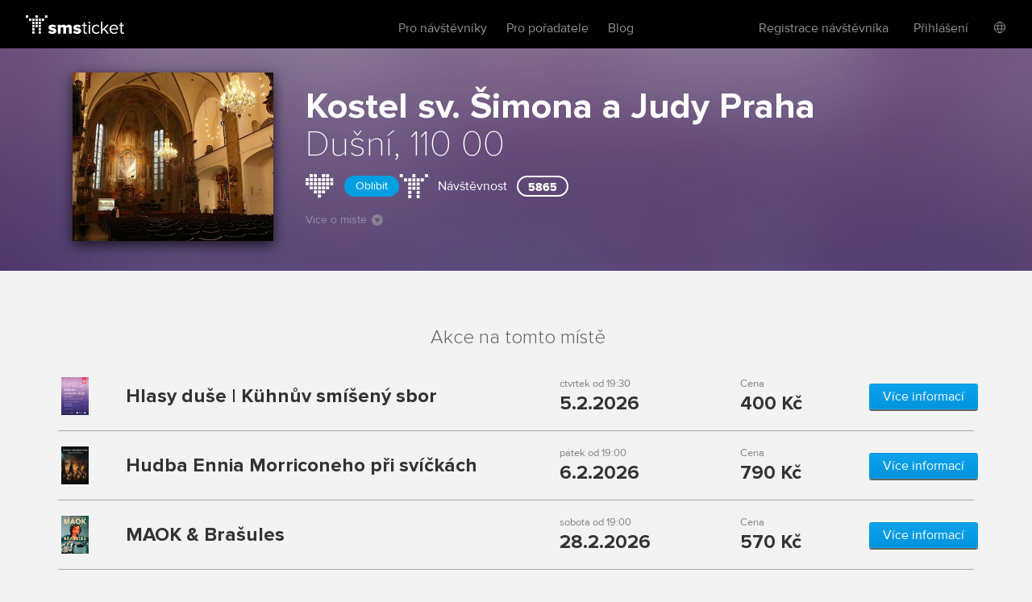

--- FILE ---
content_type: text/html; charset=utf-8
request_url: https://www.smsticket.cz/mista/1917-kostel-sv-simona-a-judy-praha
body_size: 9984
content:
<!DOCTYPE html>


<!--[if lt IE 7]><html class="no-js lt-ie9 lt-ie8 lt-ie7" lang="en"> <![endif]-->
<!--[if IE 7]><html class="no-js lt-ie9 lt-ie8" lang="en"><![endif]-->
<!--[if IE 8]><html class="no-js lt-ie9" lang="en"><![endif]-->
<!--[if gt IE 8]><!-->
<html class="no-js" lang="cs">
<!--<![endif]-->

<head>
    <meta content="text/html; charset=UTF-8" http-equiv="Content-Type">
    <title>Kostel sv. Šimona a Judy – vstupenky</title>
    <meta content="on" http-equiv="cleartype">
    <meta content="no-cache" http-equiv="cache-control">
    <meta content="IE=edge,chrome=1" http-equiv="X-UA-Compatible">
    <meta content="True" name="HandheldFriendly">
    <meta content="320" name="MobileOptimized">
    <meta content="telephone=no" name="format-detection">
    <link rel="apple-touch-icon" sizes="57x57" href="/static/icons/apple-icon-57x57.png">
    <link rel="apple-touch-icon" sizes="60x60" href="/static/icons/apple-icon-60x60.png">
    <link rel="apple-touch-icon" sizes="72x72" href="/static/icons/apple-icon-72x72.png">
    <link rel="apple-touch-icon" sizes="76x76" href="/static/icons/apple-icon-76x76.png">
    <link rel="apple-touch-icon" sizes="114x114" href="/static/icons/apple-icon-114x114.png">
    <link rel="apple-touch-icon" sizes="120x120" href="/static/icons/apple-icon-120x120.png">
    <link rel="apple-touch-icon" sizes="144x144" href="/static/icons/apple-icon-144x144.png">
    <link rel="apple-touch-icon" sizes="152x152" href="/static/icons/apple-icon-152x152.png">
    <link rel="apple-touch-icon" sizes="180x180" href="/static/icons/apple-icon-180x180.png">
    <link rel="icon" type="image/png" sizes="192x192" href="/static/icons/android-icon-192x192.png">
    <link rel="icon" type="image/png" sizes="32x32" href="/static/icons/favicon-32x32.png">
    <link rel="icon" type="image/png" sizes="96x96" href="/static/icons/favicon-96x96.png">
    <link rel="icon" type="image/png" sizes="16x16" href="/static/icons/favicon-16x16.png">
    <link rel="manifest" href="/manifest.json">
    <meta name="msapplication-TileColor" content="#ffffff">
    <meta name="msapplication-TileImage" content="/static/icons/ms-icon-144x144.png">
    <meta name="theme-color" content="#ffffff">

    
    <meta content="width=device-width, initial-scale=1, minimum-scale=1, maximum-scale=1, user-scalable=no" name="viewport">
    
    <meta name="description" content="Všechny akce, kter&#233; se konaj&#237; v Kostel sv. Šimona a Judy, Praha. Online vstupenky zde." />
<link rel="canonical" href="https://www.smsticket.cz/mista/1917-kostel-sv-simona-a-judy-praha" />

<head prefix="og: http://ogp.me/ns# fb: http://ogp.me/ns/fb# place: http://ogp.me/ns/place#" />
<meta property="og:type" content="place" />
<meta property="og:title" content="Kostel sv. Šimona a Judy – vstupenky | smsticket" />
<meta property="og:description" content="Všechny akce, kter&#233; se konaj&#237; v Kostel sv. Šimona a Judy, Praha. Online vstupenky zde." />
<meta property="og:url" content="https://www.smsticket.cz/mista/1917-kostel-sv-simona-a-judy-praha" />
<meta property="og:image" content="https://www.smsticket.cz/static/images/home.png" />
    <meta property="place:location:latitude" content="14.42061500" />
    <meta property="place:location:longitude" content="50.09201360" />

<meta property="og:site_name" content="smsticket" />
<meta property="fb:app_id" content="708306315862182" />




    
    <!-- CSS minimal -->
    <link rel="stylesheet" href="/static/styles/minimal?v=FpdZcnsbQqkYzC8tTJc8K18uLlkkGaJ4ZZpj998_D101" media="all">
    
    <!-- CSS mobile -->
    <link rel="stylesheet" href="/static/styles/mobile?v=ZCLK5MwSAzsweLmJunvNbRPbSW_0NEQVkzmRrRmXZew1" media="screen and (max-width: 979px)">
    <!-- CSS desktop -->
    <link rel="stylesheet" href="/static/styles/standard?v=KdgMC4Bms919X3yTYY_zyqCHXt_JELTEmU1aZDz9kAQ1" media="screen and (min-width: 980px)">
    <!-- CSS wide -->
    <link rel="stylesheet" href="/static/styles/wide?v=d0X7_DXXt1A1RGS2BKeiJDQWZgpt4PfWmErq8QwAHYo1" media="screen and (min-width: 1201px)">

    

    


    <!-- CSS FOR IE8 AND OLDER -->
    <!--[if lte IE 8]>
        <link rel="stylesheet" href="/static/styles/standard?v=KdgMC4Bms919X3yTYY_zyqCHXt_JELTEmU1aZDz9kAQ1">
        <link rel="stylesheet" href="/static/styles/ie-old?v=6yQhOdPYsTarH82dCdm1-rIOql8uYCs_eL3V0Fuup6A1">
        <script src="http://ie7-js.googlecode.com/svn/version/2.1(beta4)/IE9.js"></script>
    <![endif]-->

    <script src="/static/js/modernizr?v=M58ssb0ip5odQ4LlZ35jyfM_Pce_jexcVIerPVE8XU81"></script>

    <script src="/static/js/smoothscroll?v=AoV_4GVpisuWUwVEYd580ua2mgpNNG7oheVgOclmybk1"></script>

    <script>
        window.smsticket = window.smsticket || {};
        window.smsticket.settings = window.smsticket.settings || {};
        window.smsticket.settings.production = true;

        if ( smsticket.settings.production || !window.console ) {
            smsticket.console = window.console;
            window.log = function () { };
            window.error = function () { };
            window.warn = function () { };
            window.trace = function () { };
        }
    </script>
</head>
<body data-loader-text="Nahr&#225;v&#225;m" class="no-js">
    <div id="wrapper">
        <div class="fullScreen place-detail">
            <div id="header">
                <div class="center">


    <a class="logo" href="/">
        <span>smsticket</span><i></i>
    </a>


    <div class="menuWrapper">
        <a class="menuTrigger" href="#" style="display: none;">Menu</a>

            <a href="/muj/ucet/prihlaseni">
                <span class="headerAvatar">
                    <img src="/Static/Images/avatars/fan-30x30-gray.svg">
                </span>
            </a>

        <ul class="menu">
            <li id="nav-home">
                <a class="" href="/">Vstupenky</a>
            </li>
            <li>
                <a class="" href="/pro-navstevniky">Pro n&#225;vštěvn&#237;ky</a>
            </li>
            <li>
                <a class="" href="/pro-poradatele">Pro pořadatele</a>
            </li>
            <li>
                <a href="https://blog.smsticket.cz/" target="_blank">Blog</a>
            </li>
        </ul>

        

    <div id="mobile-dropmenu">
    
        <ul class="loggedUserOptions">
            <li>
                <a class="" href="/muj/ucet/registrace">Registrace n&#225;vštěvn&#237;ka</a>
            </li>
        <div class="loginForm">
            <div class="facebook-login">
<form action="/muj/facebook/connect?returnUrl=%2Fmista%2F1917-kostel-sv-simona-a-judy-praha&amp;sourceForm=header" class="facebook" method="post"><input name="__RequestVerificationToken" type="hidden" value="d3VkZGNEZykn_41TQNkaglUU-zTSDwh3NbcnHgWyEvwkTr_6cpIj6mDJOie0Xw2Gl8Jizlkj4gOQ14dzzl450-XUJ7M1" />                    <div class="formRow noIndent">
                        <div class="formElement  ">
                            <button class="fbConnect " type="submit"><i></i>Přes Facebook</button>

                    </div>
                    </div>
</form>
                <p class="linethrough">nebo přes email<i></i><em></em></p>
            </div>

            <form action="/account/login" class="internal" method="post"><input name="__RequestVerificationToken" type="hidden" value="JAPZe9jmCG61lCwF1j_hf_IZ293xOP_TSjmLtQi3Y36XJo1s7sZFLSk7AC3AG_rhz88lugwFhdTQUWZas3c4ORkFaTk1" /><input id="FanReturnUrl" name="FanReturnUrl" type="hidden" value="/mista/1917-kostel-sv-simona-a-judy-praha" />    <div class="formRow">
        <div class="formElement smallest">
            <input data-val="true" data-val-email="Zadejte email" data-val-required="Zadejte email" id="LoginEmail" name="LoginEmail" placeholder="Email" type="text" value="" />
            <span class="field-validation-valid error left" data-valmsg-for="LoginEmail" data-valmsg-replace="true"></span>
        </div>
    </div>
    <div class="formRow">
        <div class="formElement smallest">
            <input data-val="true" data-val-length="Minimální délka hesla je {0} znaků" data-val-length-max="50" data-val-length-min="5" data-val-required="Zadejte heslo" id="Password" name="Password" placeholder="Heslo" type="password" />
            <span class="field-validation-valid error left" data-valmsg-for="Password" data-valmsg-replace="true"></span>
        </div>
    </div>
    <div class="formRow">
        <input type="submit" value="Přihl&#225;sit se">
    </div>
<a class="forgotPass" href="/zapomenute-heslo">Zapomněl/a jste heslo?</a></form>
        </div>
            <li class="showLoginForm">
                <a href="#nogo">Přihl&#225;šen&#237;</a>
            </li>
                    <li class="language">
            <div class="language-dropdown">
    <div class="language-button"></div>
   <ul class="language-dropdown-menu">
            <li class="active language-option" data-language="cs">Česky</li>
            <li class=" language-option" data-language="en">English</li>
            <li class=" language-option" data-language="sk">Slovensky</li>
            <li class=" language-option" data-language="de">Deutsch</li>
    </ul>

<form action="/jazyk" method="post">        <input type="hidden" name="language" value="" />
        <input type="hidden" name="returnUrl" value="/mista/1917-kostel-sv-simona-a-judy-praha" />
</form></div>


        </li> 

        </ul>
    </div>

    </div>
</div>


            </div>
            










<div id="mainNotification" class="hidden">
</div>







<div class="content detail club place" vocab="http://schema.org" typeof="Place">


    <div id="background-club" class="has-image bg-image" style="background-image: url(&#39;/cdn/events/2025/64653/210-ba6f0916f0e04570a67f9ace9b780bfe.jpg&#39;);">
        <div class="intro">
            <div class="center">
                <div class="place-poster poster">
                        <img alt="Kostel sv. Šimona a Judy" src="/cdn/media_v2/00/20/424/detail.jpg" class="wide-icon">
                </div>
                <div class="text">
                    <h1>
                        Kostel sv. Šimona a Judy <span class="city-name">Praha</span>
                        <meta property="name" content="Kostel sv. Šimona a Judy" />
                    </h1>



                        <strong>Dušn&#237;, 110 00</strong><br>
                        <span property="address" typeof="PostalAddress">
                            <meta property="streetAddress" content="Dušn&#237;" />
                            <meta property="addressLocality" content="Praha" />
                            <meta property="postalCode" content="110 00" />
                            <meta property="addressCountry" content="Česk&#225; Republika" />
                        </span>



                    <div class="sub-info">
                        <div class="fan-place heart">
                            <i class="fan-place-like" data-tooltip-enabled="true" data-tooltip-drop="right" data-tooltip-message="Přidejte si toto m&#237;sto mezi sv&#233; obl&#237;ben&#233; a neunikne v&#225;m už ž&#225;dn&#225; akce."></i>
                            <button class="fan-place-btn">Obl&#237;bit</button>
                        </div>
                            <div class="purchase-metrics">
                                <i class="purchase-metrics-golem" data-tooltip-enabled="true" data-tooltip-drop="bottom" data-tooltip-message="N&#225;vštěvnost m&#237;sta poč&#237;t&#225;me podle dř&#237;vějš&#237;ch prodejů vstupenek."></i>
                                <span>N&#225;vštěvnost</span>
                                <div class="purchase-metrics-count">
                                    5865
                                </div>
                            </div>
                    </div>

                    <a href="#gMap" class="moreAboutAction">V&#237;ce o m&#237;stě<i></i></a>

                        <span property="geo" typeof="GeoCoordinates">
                            <meta property="latitude" content="50.09201360" />
                            <meta property="longitude" content="14.42061500" />
                        </span>

                </div>
                <div class="clear"></div>
            </div>
        </div>
    </div>

        <div class="events">
            <div class="center">
                <h2>Akce na tomto m&#237;stě</h2>

                    <div class="event" property="event" typeof="MusicEvent">
                        <div class="column0">
                            <img src="/cdn/events/2025/64653/330-ee301be141cc4fa9b43bf2e2726ac493.png" />
                        </div>
                        <div class="column1">
                            <span property="location" typeof="Place">
                                <link property="url" href="https://www.smsticket.cz/mista/1917-kostel-sv-simona-a-judy-praha" />
                                    <link property="sameAs" href="http://www.fok.cz/koncertni-jednatelstvi/" />
                                <meta property="name" content="Kostel sv. Šimona a Judy" />
                                <span property="address" typeof="PostalAddress">
                                    <meta property="streetAddress" content="Dušn&#237;" />
                                    <meta property="addressLocality" content="Praha" />
                                    <meta property="postalCode" content="110 00" />
                                    <meta property="addressCountry" content="Česk&#225; Republika" />
                                </span>
                                    <span property="geo" typeof="GeoCoordinates">
                                        <meta property="latitude" content="50.09201360" />
                                        <meta property="longitude" content="14.42061500" />
                                    </span>
                            </span>
                            <strong property="name">Hlasy duše | K&#252;hnův sm&#237;šen&#253; sbor</strong>
                            <link property="url" href="https://www.smsticket.cz/vstupenky/64653-hlasy-duse-kuhnuv-smiseny-sbor-kostel-sv-simona-a-judy-praha" />
                            <link property="image" href="/cdn/events/2025/64653/315-dc5029a8fa58491ea7df49e8f92eb303.jpg" />
                        </div>
                        <div class="column2" property="startDate" content="2026-02-05T18:30:00.0000000Z">

                                <small>
                                    čtvrtek od 19:30
                                </small>
                                <strong>
                                    5.2.2026
                                </strong>
                        </div>

                            <div class="column3" property="offers" typeof="Offer">
                                <link property="url" href="https://www.smsticket.cz/vstupenky/64653-hlasy-duse-kuhnuv-smiseny-sbor-kostel-sv-simona-a-judy-praha" />
                                <small>Cena</small>
                                <strong property="price" content="400.00">
                                    <span>za</span>
                                    400 Kč
                                </strong>
                                <meta property="priceCurrency" content="CZK" />
                            </div>
                        <a class="smallButton" href="/vstupenky/64653-hlasy-duse-kuhnuv-smiseny-sbor-kostel-sv-simona-a-judy-praha">V&#237;ce informac&#237;</a>
                    </div>
                    <div class="event" property="event" typeof="MusicEvent">
                        <div class="column0">
                            <img src="/cdn/events/2025/61605/330-48c886412c3f4fb49bacf0a72a338469.png" />
                        </div>
                        <div class="column1">
                            <span property="location" typeof="Place">
                                <link property="url" href="https://www.smsticket.cz/mista/1917-kostel-sv-simona-a-judy-praha" />
                                    <link property="sameAs" href="http://www.fok.cz/koncertni-jednatelstvi/" />
                                <meta property="name" content="Kostel sv. Šimona a Judy" />
                                <span property="address" typeof="PostalAddress">
                                    <meta property="streetAddress" content="Dušn&#237;" />
                                    <meta property="addressLocality" content="Praha" />
                                    <meta property="postalCode" content="110 00" />
                                    <meta property="addressCountry" content="Česk&#225; Republika" />
                                </span>
                                    <span property="geo" typeof="GeoCoordinates">
                                        <meta property="latitude" content="50.09201360" />
                                        <meta property="longitude" content="14.42061500" />
                                    </span>
                            </span>
                            <strong property="name">Hudba Ennia Morriconeho při sv&#237;čk&#225;ch</strong>
                            <link property="url" href="https://www.smsticket.cz/vstupenky/61605-hudba-ennia-morriconeho-pri-svickach-kostel-sv-simona-a-judy-praha" />
                            <link property="image" href="/cdn/events/2025/61605/315-4e281dd85d1149278b72d16117cba676.jpg" />
                        </div>
                        <div class="column2" property="startDate" content="2026-02-06T18:00:00.0000000Z">

                                <small>
                                    pátek od 19:00
                                </small>
                                <strong>
                                    6.2.2026
                                </strong>
                        </div>

                            <div class="column3" property="offers" typeof="Offer">
                                <link property="url" href="https://www.smsticket.cz/vstupenky/61605-hudba-ennia-morriconeho-pri-svickach-kostel-sv-simona-a-judy-praha" />
                                <small>Cena</small>
                                <strong property="price" content="790.00">
                                    <span>za</span>
                                    790 Kč
                                </strong>
                                <meta property="priceCurrency" content="CZK" />
                            </div>
                        <a class="smallButton" href="/vstupenky/61605-hudba-ennia-morriconeho-pri-svickach-kostel-sv-simona-a-judy-praha">V&#237;ce informac&#237;</a>
                    </div>
                    <div class="event" property="event" typeof="MusicEvent">
                        <div class="column0">
                            <img src="/cdn/events/2025/62946/330-f380be9ad904497ea2848c47275afce9.png" />
                        </div>
                        <div class="column1">
                            <span property="location" typeof="Place">
                                <link property="url" href="https://www.smsticket.cz/mista/1917-kostel-sv-simona-a-judy-praha" />
                                    <link property="sameAs" href="http://www.fok.cz/koncertni-jednatelstvi/" />
                                <meta property="name" content="Kostel sv. Šimona a Judy" />
                                <span property="address" typeof="PostalAddress">
                                    <meta property="streetAddress" content="Dušn&#237;" />
                                    <meta property="addressLocality" content="Praha" />
                                    <meta property="postalCode" content="110 00" />
                                    <meta property="addressCountry" content="Česk&#225; Republika" />
                                </span>
                                    <span property="geo" typeof="GeoCoordinates">
                                        <meta property="latitude" content="50.09201360" />
                                        <meta property="longitude" content="14.42061500" />
                                    </span>
                            </span>
                            <strong property="name">MAOK &amp; Brašules</strong>
                            <link property="url" href="https://www.smsticket.cz/vstupenky/62946-maok-brasules-kostel-sv-simona-a-judy-praha" />
                            <link property="image" href="/cdn/events/2025/62946/315-fa5ca45536094477898abfa7f6c9d3f5.jpg" />
                        </div>
                        <div class="column2" property="startDate" content="2026-02-28T18:00:00.0000000Z">

                                <small>
                                    sobota od 19:00
                                </small>
                                <strong>
                                    28.2.2026
                                </strong>
                        </div>

                            <div class="column3" property="offers" typeof="Offer">
                                <link property="url" href="https://www.smsticket.cz/vstupenky/62946-maok-brasules-kostel-sv-simona-a-judy-praha" />
                                <small>Cena</small>
                                <strong property="price" content="570.00">
                                    <span>za</span>
                                    570 Kč
                                </strong>
                                <meta property="priceCurrency" content="CZK" />
                            </div>
                        <a class="smallButton" href="/vstupenky/62946-maok-brasules-kostel-sv-simona-a-judy-praha">V&#237;ce informac&#237;</a>
                    </div>
                    <div class="event" property="event" typeof="MusicEvent">
                        <div class="column0">
                            <img src="/cdn/events/2025/64243/330-d0fa39e18d6e4469ac24b23d83013460.png" />
                        </div>
                        <div class="column1">
                            <span property="location" typeof="Place">
                                <link property="url" href="https://www.smsticket.cz/mista/1917-kostel-sv-simona-a-judy-praha" />
                                    <link property="sameAs" href="http://www.fok.cz/koncertni-jednatelstvi/" />
                                <meta property="name" content="Kostel sv. Šimona a Judy" />
                                <span property="address" typeof="PostalAddress">
                                    <meta property="streetAddress" content="Dušn&#237;" />
                                    <meta property="addressLocality" content="Praha" />
                                    <meta property="postalCode" content="110 00" />
                                    <meta property="addressCountry" content="Česk&#225; Republika" />
                                </span>
                                    <span property="geo" typeof="GeoCoordinates">
                                        <meta property="latitude" content="50.09201360" />
                                        <meta property="longitude" content="14.42061500" />
                                    </span>
                            </span>
                            <strong property="name">Pocta Haně Hegerov&#233; v kostele</strong>
                            <link property="url" href="https://www.smsticket.cz/vstupenky/64243-pocta-hane-hegerove-v-kostele-kostel-sv-simona-a-judy-praha-zuzana-nemcova-smejkalova" />
                            <link property="image" href="/cdn/events/2025/64243/315-4b1f8403a0d14c888f9e12acfdf497d9.jpg" />
                        </div>
                        <div class="column2" property="startDate" content="2026-03-07T18:00:00.0000000Z">

                                <small>
                                    sobota od 19:00
                                </small>
                                <strong>
                                    7.3.2026
                                </strong>
                        </div>

                            <div class="column3" property="offers" typeof="Offer">
                                <link property="url" href="https://www.smsticket.cz/vstupenky/64243-pocta-hane-hegerove-v-kostele-kostel-sv-simona-a-judy-praha-zuzana-nemcova-smejkalova" />
                                <small>Cena</small>
                                <strong property="price" content="370.00">
                                    <span>za</span>
                                    370 Kč
                                </strong>
                                <meta property="priceCurrency" content="CZK" />
                            </div>
                        <a class="smallButton" href="/vstupenky/64243-pocta-hane-hegerove-v-kostele-kostel-sv-simona-a-judy-praha-zuzana-nemcova-smejkalova">V&#237;ce informac&#237;</a>
                    </div>
                    <div class="event" property="event" typeof="MusicEvent">
                        <div class="column0">
                            <img src="/cdn/events/2025/60830/330-d082ec193a144ede9d6e29f7da13565b.png" />
                        </div>
                        <div class="column1">
                            <span property="location" typeof="Place">
                                <link property="url" href="https://www.smsticket.cz/mista/1917-kostel-sv-simona-a-judy-praha" />
                                    <link property="sameAs" href="http://www.fok.cz/koncertni-jednatelstvi/" />
                                <meta property="name" content="Kostel sv. Šimona a Judy" />
                                <span property="address" typeof="PostalAddress">
                                    <meta property="streetAddress" content="Dušn&#237;" />
                                    <meta property="addressLocality" content="Praha" />
                                    <meta property="postalCode" content="110 00" />
                                    <meta property="addressCountry" content="Česk&#225; Republika" />
                                </span>
                                    <span property="geo" typeof="GeoCoordinates">
                                        <meta property="latitude" content="50.09201360" />
                                        <meta property="longitude" content="14.42061500" />
                                    </span>
                            </span>
                            <strong property="name">Hudba Harryho Pottera při sv&#237;čk&#225;ch | Praha</strong>
                            <link property="url" href="https://www.smsticket.cz/vstupenky/60830-hudba-harryho-pottera-pri-svickach-praha-kostel-sv-simona-a-judy-praha" />
                            <link property="image" href="/cdn/events/2025/60830/315-2a1addb4a99e427e80a2ec9ac6b769dd.jpg" />
                        </div>
                        <div class="column2" property="startDate" content="2026-03-11T18:00:00.0000000Z">

                                <small>
                                    středa od 19:00
                                </small>
                                <strong>
                                    11.3.2026
                                </strong>
                        </div>

                            <div class="column3" property="offers" typeof="Offer">
                                <link property="url" href="https://www.smsticket.cz/vstupenky/60830-hudba-harryho-pottera-pri-svickach-praha-kostel-sv-simona-a-judy-praha" />
                                <small>Cena</small>
                                <strong property="price" content="790.00">
                                    <span>za</span>
                                    790 Kč
                                </strong>
                                <meta property="priceCurrency" content="CZK" />
                            </div>
                        <a class="smallButton" href="/vstupenky/60830-hudba-harryho-pottera-pri-svickach-praha-kostel-sv-simona-a-judy-praha">V&#237;ce informac&#237;</a>
                    </div>
                    <div class="event" property="event" typeof="MusicEvent">
                        <div class="column0">
                            <img src="/cdn/events/2026/66217/330-7f82195ee49d4816b7d50d3e93e42639.png" />
                        </div>
                        <div class="column1">
                            <span property="location" typeof="Place">
                                <link property="url" href="https://www.smsticket.cz/mista/1917-kostel-sv-simona-a-judy-praha" />
                                    <link property="sameAs" href="http://www.fok.cz/koncertni-jednatelstvi/" />
                                <meta property="name" content="Kostel sv. Šimona a Judy" />
                                <span property="address" typeof="PostalAddress">
                                    <meta property="streetAddress" content="Dušn&#237;" />
                                    <meta property="addressLocality" content="Praha" />
                                    <meta property="postalCode" content="110 00" />
                                    <meta property="addressCountry" content="Česk&#225; Republika" />
                                </span>
                                    <span property="geo" typeof="GeoCoordinates">
                                        <meta property="latitude" content="50.09201360" />
                                        <meta property="longitude" content="14.42061500" />
                                    </span>
                            </span>
                            <strong property="name">Ludovico Einaudi Music | Praha</strong>
                            <link property="url" href="https://www.smsticket.cz/vstupenky/66217-ludovico-einaudi-music-praha-kostel-sv-simona-a-judy-praha" />
                            <link property="image" href="/cdn/events/2026/66217/315-f2eef5a3729e43668de2aaca8a138b5a.jpg" />
                        </div>
                        <div class="column2" property="startDate" content="2026-04-03T18:00:00.0000000Z">

                                <small>
                                    pátek od 20:00
                                </small>
                                <strong>
                                    3.4.2026
                                </strong>
                        </div>

                            <div class="column3" property="offers" typeof="Offer">
                                <link property="url" href="https://www.smsticket.cz/vstupenky/66217-ludovico-einaudi-music-praha-kostel-sv-simona-a-judy-praha" />
                                <small>Cena</small>
                                <strong property="price" content="590.00">
                                    <span>za</span>
                                    590 Kč
                                </strong>
                                <meta property="priceCurrency" content="CZK" />
                            </div>
                        <a class="smallButton" href="/vstupenky/66217-ludovico-einaudi-music-praha-kostel-sv-simona-a-judy-praha">V&#237;ce informac&#237;</a>
                    </div>
                    <div class="event" property="event" typeof="MusicEvent">
                        <div class="column0">
                            <img src="/cdn/events/2025/63333/330-292ab68584634becb26c26a3fdc2f0cf.png" />
                        </div>
                        <div class="column1">
                            <span property="location" typeof="Place">
                                <link property="url" href="https://www.smsticket.cz/mista/1917-kostel-sv-simona-a-judy-praha" />
                                    <link property="sameAs" href="http://www.fok.cz/koncertni-jednatelstvi/" />
                                <meta property="name" content="Kostel sv. Šimona a Judy" />
                                <span property="address" typeof="PostalAddress">
                                    <meta property="streetAddress" content="Dušn&#237;" />
                                    <meta property="addressLocality" content="Praha" />
                                    <meta property="postalCode" content="110 00" />
                                    <meta property="addressCountry" content="Česk&#225; Republika" />
                                </span>
                                    <span property="geo" typeof="GeoCoordinates">
                                        <meta property="latitude" content="50.09201360" />
                                        <meta property="longitude" content="14.42061500" />
                                    </span>
                            </span>
                            <strong property="name">Hudba Bridgerton při sv&#237;čk&#225;ch</strong>
                            <link property="url" href="https://www.smsticket.cz/vstupenky/63333-hudba-bridgerton-pri-svickach-kostel-sv-simona-a-judy-praha" />
                            <link property="image" href="/cdn/events/2025/63333/315-471a24fee2e54444932027ed6bd22917.jpg" />
                        </div>
                        <div class="column2" property="startDate" content="2026-05-06T17:00:00.0000000Z">

                                <small>
                                    středa od 19:00
                                </small>
                                <strong>
                                    6.5.2026
                                </strong>
                        </div>

                            <div class="column3" property="offers" typeof="Offer">
                                <link property="url" href="https://www.smsticket.cz/vstupenky/63333-hudba-bridgerton-pri-svickach-kostel-sv-simona-a-judy-praha" />
                                <small>Cena</small>
                                <strong property="price" content="790.00">
                                    <span>za</span>
                                    790 Kč
                                </strong>
                                <meta property="priceCurrency" content="CZK" />
                            </div>
                        <a class="smallButton" href="/vstupenky/63333-hudba-bridgerton-pri-svickach-kostel-sv-simona-a-judy-praha">V&#237;ce informac&#237;</a>
                    </div>
                    <div class="event" property="event" typeof="MusicEvent">
                        <div class="column0">
                            <img src="/cdn/events/2025/63874/330-5b6f49363db740a2bde0b854a250c4f3.png" />
                        </div>
                        <div class="column1">
                            <span property="location" typeof="Place">
                                <link property="url" href="https://www.smsticket.cz/mista/1917-kostel-sv-simona-a-judy-praha" />
                                    <link property="sameAs" href="http://www.fok.cz/koncertni-jednatelstvi/" />
                                <meta property="name" content="Kostel sv. Šimona a Judy" />
                                <span property="address" typeof="PostalAddress">
                                    <meta property="streetAddress" content="Dušn&#237;" />
                                    <meta property="addressLocality" content="Praha" />
                                    <meta property="postalCode" content="110 00" />
                                    <meta property="addressCountry" content="Česk&#225; Republika" />
                                </span>
                                    <span property="geo" typeof="GeoCoordinates">
                                        <meta property="latitude" content="50.09201360" />
                                        <meta property="longitude" content="14.42061500" />
                                    </span>
                            </span>
                            <strong property="name">Ellaboration - Dasha &amp; Epoque Quartet</strong>
                            <link property="url" href="https://www.smsticket.cz/vstupenky/63874-ellaboration-dasha-epoque-quartet-kostel-sv-simona-a-judy-praha" />
                            <link property="image" href="/cdn/events/2025/63874/315-8ebac556d56f4d259d8f04b1a70174a0.jpg" />
                        </div>
                        <div class="column2" property="startDate" content="2026-05-10T17:30:00.0000000Z">

                                <small>
                                    neděle od 19:30
                                </small>
                                <strong>
                                    10.5.2026
                                </strong>
                        </div>

                            <div class="column3" property="offers" typeof="Offer">
                                <link property="url" href="https://www.smsticket.cz/vstupenky/63874-ellaboration-dasha-epoque-quartet-kostel-sv-simona-a-judy-praha" />
                                <small>Cena</small>
                                <strong property="price" content="690.00">
                                    <span>za</span>
                                    690 Kč
                                </strong>
                                <meta property="priceCurrency" content="CZK" />
                            </div>
                        <a class="smallButton" href="/vstupenky/63874-ellaboration-dasha-epoque-quartet-kostel-sv-simona-a-judy-praha">V&#237;ce informac&#237;</a>
                    </div>
                    <div class="event" property="event" typeof="MusicEvent">
                        <div class="column0">
                            <img src="/cdn/events/2025/62956/330-b27a489b667a4918a918893aa5d31301.png" />
                        </div>
                        <div class="column1">
                            <span property="location" typeof="Place">
                                <link property="url" href="https://www.smsticket.cz/mista/1917-kostel-sv-simona-a-judy-praha" />
                                    <link property="sameAs" href="http://www.fok.cz/koncertni-jednatelstvi/" />
                                <meta property="name" content="Kostel sv. Šimona a Judy" />
                                <span property="address" typeof="PostalAddress">
                                    <meta property="streetAddress" content="Dušn&#237;" />
                                    <meta property="addressLocality" content="Praha" />
                                    <meta property="postalCode" content="110 00" />
                                    <meta property="addressCountry" content="Česk&#225; Republika" />
                                </span>
                                    <span property="geo" typeof="GeoCoordinates">
                                        <meta property="latitude" content="50.09201360" />
                                        <meta property="longitude" content="14.42061500" />
                                    </span>
                            </span>
                            <strong property="name">Lup&#237;nky růž&#237; - MAOK a Martina Viktorie Kopeck&#225;</strong>
                            <link property="url" href="https://www.smsticket.cz/vstupenky/62956-lupinky-ruzi-maok-a-martina-viktorie-kopecka-kostel-sv-simona-a-judy-praha" />
                            <link property="image" href="/cdn/events/2025/62956/315-c7bdd3fa73c344658e8fc5de231a1f84.jpg" />
                        </div>
                        <div class="column2" property="startDate" content="2026-05-21T17:00:00.0000000Z">

                                <small>
                                    čtvrtek od 19:00
                                </small>
                                <strong>
                                    21.5.2026
                                </strong>
                        </div>

                            <div class="column3" property="offers" typeof="Offer">
                                <link property="url" href="https://www.smsticket.cz/vstupenky/62956-lupinky-ruzi-maok-a-martina-viktorie-kopecka-kostel-sv-simona-a-judy-praha" />
                                <small>Cena</small>
                                <strong property="price" content="570.00">
                                    <span>za</span>
                                    570 Kč
                                </strong>
                                <meta property="priceCurrency" content="CZK" />
                            </div>
                        <a class="smallButton" href="/vstupenky/62956-lupinky-ruzi-maok-a-martina-viktorie-kopecka-kostel-sv-simona-a-judy-praha">V&#237;ce informac&#237;</a>
                    </div>
                    <div class="event" property="event" typeof="MusicEvent">
                        <div class="column0">
                            <img src="/cdn/events/2026/66218/330-929b9320c5624e65b7ed611398740848.png" />
                        </div>
                        <div class="column1">
                            <span property="location" typeof="Place">
                                <link property="url" href="https://www.smsticket.cz/mista/1917-kostel-sv-simona-a-judy-praha" />
                                    <link property="sameAs" href="http://www.fok.cz/koncertni-jednatelstvi/" />
                                <meta property="name" content="Kostel sv. Šimona a Judy" />
                                <span property="address" typeof="PostalAddress">
                                    <meta property="streetAddress" content="Dušn&#237;" />
                                    <meta property="addressLocality" content="Praha" />
                                    <meta property="postalCode" content="110 00" />
                                    <meta property="addressCountry" content="Česk&#225; Republika" />
                                </span>
                                    <span property="geo" typeof="GeoCoordinates">
                                        <meta property="latitude" content="50.09201360" />
                                        <meta property="longitude" content="14.42061500" />
                                    </span>
                            </span>
                            <strong property="name">Filmov&#225; hudba Hanse Zimmera při sv&#237;čk&#225;ch</strong>
                            <link property="url" href="https://www.smsticket.cz/vstupenky/66218-filmova-hudba-hanse-zimmera-pri-svickach-kostel-sv-simona-a-judy-praha" />
                            <link property="image" href="/cdn/events/2026/66218/315-31ed3619c2084979b6b86a638dc552bc.jpg" />
                        </div>
                        <div class="column2" property="startDate" content="2026-05-25T18:00:00.0000000Z">

                                <small>
                                    pondělí od 20:00
                                </small>
                                <strong>
                                    25.5.2026
                                </strong>
                        </div>

                            <div class="column3" property="offers" typeof="Offer">
                                <link property="url" href="https://www.smsticket.cz/vstupenky/66218-filmova-hudba-hanse-zimmera-pri-svickach-kostel-sv-simona-a-judy-praha" />
                                <small>Cena</small>
                                <strong property="price" content="590.00">
                                    <span>za</span>
                                    590 Kč
                                </strong>
                                <meta property="priceCurrency" content="CZK" />
                            </div>
                        <a class="smallButton" href="/vstupenky/66218-filmova-hudba-hanse-zimmera-pri-svickach-kostel-sv-simona-a-judy-praha">V&#237;ce informac&#237;</a>
                    </div>
            </div>
        </div>

        <div id="gMap" class="gMap-dynamic">
                <div id="mapCanvas"></div>

            <div class="items" id="mapPoints">
                <div class="item"
                     data-lat="50.09201360"
                     data-lng="14.42061500"
                     data-link="http://maps.google.com/maps?q=50.09201360,14.42061500">
                    <h3 class="title">Praha</h3>
                    <address>
                        Dušn&#237;, 110 00
                        <br />
                        Česk&#225; Republika
                    </address>
                </div>
            </div>
            <div id="mapControls" class="mapControls-dynamic">
                <a href="http://maps.google.com/maps?q=50.09201360,14.42061500" class="smallButton white" target="_blank">Zobrazit mapu</a>
            </div>
        </div>

    <div id="info" class="info">
        <div class="center">
            <div class="about">
                <h2>O m&#237;stě</h2>
                <div>
                    Kostel sv. Šimona a Judy je jednolodní tribunová stavba, postavena českými bratry v letech 1615 až 1620 jako modlitebna v místech špitální gotické kaple. Zařízení je z 18. století. Hlavní oltář je malovaný od Josefa Hagera z roku 1773 s obrazem sv. Šimona a Judy od malíře Václava Vavřince Reinera. V současné době je v objektu kostela koncertní síň.
                </div>
                    <br /><a href="http://www.fok.cz:80/koncertni-jednatelstvi/" target="_blank" property="sameAs">www.fok.cz</a>
            </div>
            <div class="clear"></div>
        </div>

    </div>

        <div class="mediaComponentContainer">
        <div class="mediaComponent">
            <div class="mediaItem">
                <div class="iframeContainer">
                </div>
            </div>
        </div>

        <div id="thumbScroller">
            <div class="thumbs">
                    <a href="#" class="thumb" data-photo="/cdn/media_v2/00/20/424/detail.jpg" data-alt="Kostel sv. Šimona a Judy, Praha">
                        <img src="/cdn/media_v2/00/20/424/thumbnail.jpg" title="Kostel sv. Šimona a Judy, Praha" alt="Kostel sv. Šimona a Judy, Praha" />
                    </a>
                    <a href="#" class="thumb" data-photo="/cdn/media_v2/00/20/425/detail.jpg" data-alt="Kostel sv. Šimona a Judy, Praha">
                        <img src="/cdn/media_v2/00/20/425/thumbnail.jpg" title="Kostel sv. Šimona a Judy, Praha" alt="Kostel sv. Šimona a Judy, Praha" />
                    </a>
            </div>
        </div>
    </div>

</div>



            <div id="footer">
                
    


                <div class="center with-logo">

    <a href="/" class="logo"><span>smsticket</span></a>

    <a href="https://www.instagram.com/smsticket" target="_blank" class="instagram"><span>Sledujte n&#225;š Instagram</span></a>
    <a href="https://www.facebook.com/smsticket/" target="_blank" class="facebook"><span>Sledujte n&#225;š Facebook</span></a>
</div>

<div class="center with-links">
    <ul class="menu">
        
        <li><a href="/kontakty" target="_blank">Kontakty</a></li>
        <li><a href="http://blog.smsticket.cz" target="_blank">Blog</a></li>
        <li><a href="https://smsticket.zendesk.com/hc/cs" target="_blank">N&#225;pověda</a></li>
        <li><a href="/affiliate" target="_blank">Affiliate</a></li>
        <li><a href="/logomanual.zip">Logomanu&#225;l</a></li>
        <li><a href="/obchodni-podminky" target="_blank">Obchodn&#237; podm&#237;nky</a></li>
    </ul>

    <p class="copy">
        &copy;2026 smsticket s.r.o. - <a href="https://www.axima-brno.cz" target="_blank">AXIMA s.r.o.</a> - <a href="https://www.pays.cz/" target="_blank">Platebn&#237; br&#225;na</a> pays.cz<br>
    </p>
</div>

            </div>
        </div>
    </div>

    <script src="/static/js/site?v=2mrYhFufFQ4gPO5QOLLQpT5JhWOdaOqgjKv8_tPiIY81"></script>

    
    <script src="/static/js/public?v=kGOtSdp4HOz5Zx-DBVejOifVEpNxf4jDTY-y3OkLpug1"></script>


    <script src="/static/js/languages/cs?v=3HwNpq90k0j3qSK8PBCFtjv0LC9Obj68v-UjplaQP-01"></script>

    
    
            <script async defer type="text/javascript" src="https://maps.googleapis.com/maps/api/js?key=AIzaSyAne2oho4P3IPmZx-tomcmaNuVtiFm-Q2g&sensor=false&callback=initGMap"></script>

<script>
    $(function () {
        var App = {};

        App.Controller = new FanPlace({
            addFanPlaceUrl: '',
            isFanUser: false,
            hasFanPlace: false,
            fanUregisteredText: "Místo nelze přidat mezi oblíbené. Přihlaste se prosím do svého účtu nebo se <a href=/muj/ucet/registrace>zaregistruje</a>.",
            addFanPlaceSucess: "Místo bylo přidáno mezi vaše oblíbená místa",
            hasFanPlaceTooltipText: "Toto místo máte uložené jako oblíbené.",
            noFanPlaceTooltipText: "Přidejte si toto místo mezi své oblíbené a neunikne vám už žádná akce.",
            noFanPlaceText: "Oblíbit",
            hasFanPlaceText: "Oblíbené",
        });

        App.Controller.init();

        new ElementTooltip();

    });
</script>






    <script src="/Static/Scripts/Resources/resourc_init.js?v=NUmUF9uMTa"></script>

    

<script>
    window.dataLayer = window.dataLayer || [];
</script>



    <script>
        $(function () {
            //TODO: temporary solution of date unobtrusive validation
            $.validator.methods.date = function (value, element) {
                if (this.optional(element))
                    return true;

                var options = smsticket.settings.datepickerOptions,
                    date = $.fn.datepicker.DPGlobal.parseDate(value, options.format, options.language),
                    string = $.fn.datepicker.DPGlobal.formatDate(date, options.format, options.language);

                return value.trim() === string;
            }

            smsticket.layout.init();

            if (typeof CKEDITOR !== 'undefined') {
                CKEDITOR.basePath = '/static/scripts/ckeditor/';
                CKEDITOR.config.contentsCss = '/static/scripts/ckeditor/editor.css';
            }
        });
    </script>

    <script src="/static/js/app_run?v=q9TTld_d56bNcLLWTVGysfUrInkC2bhpRFzo6aeUFw41"></script>


    
    



    </body>
</html>
